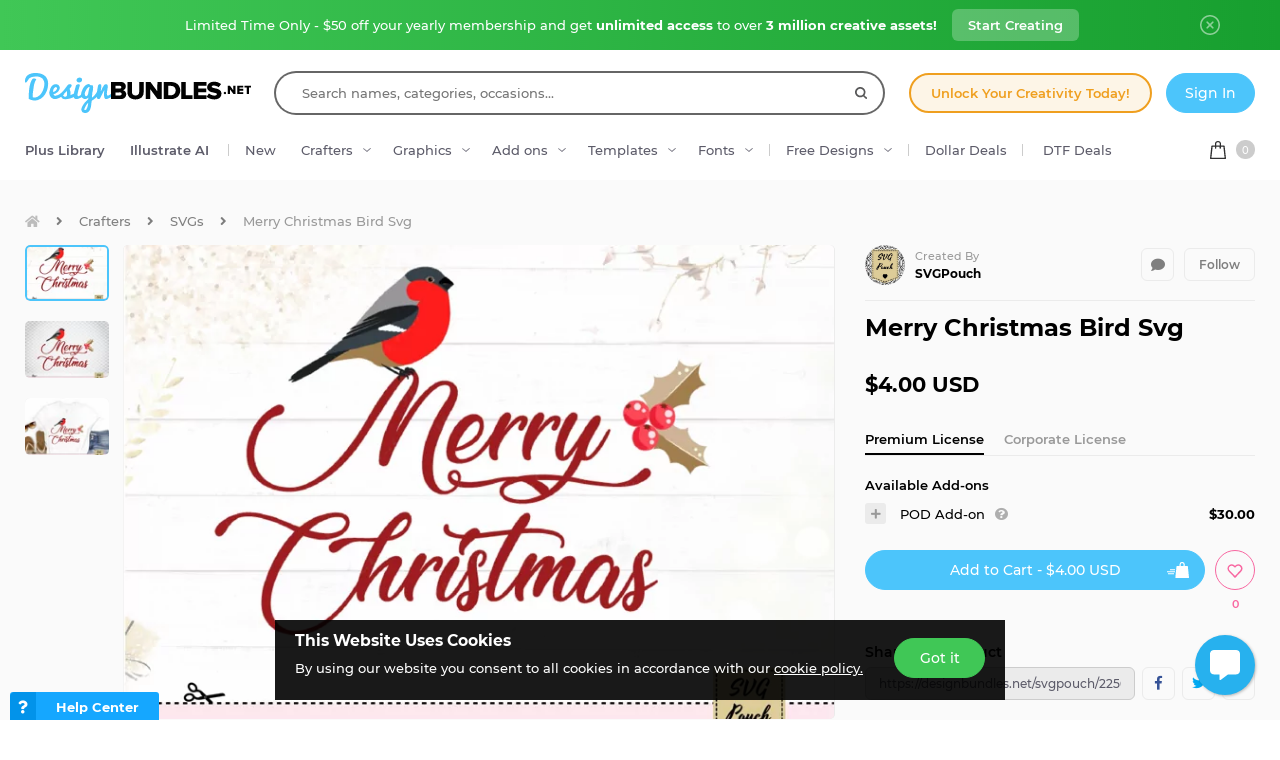

--- FILE ---
content_type: image/svg+xml
request_url: https://fbcd.co/images/icons/chevron-up-black-1.0.svg
body_size: 36
content:
<svg id="Layer_1" enable-background="new 0 0 128 128" height="512" viewBox="0 0 128 128" width="512" xmlns="http://www.w3.org/2000/svg"><path id="Up_Arrow_3_" d="m104 88c-1.023 0-2.047-.391-2.828-1.172l-37.172-37.172-37.172 37.172c-1.563 1.563-4.094 1.563-5.656 0s-1.563-4.094 0-5.656l40-40c1.563-1.563 4.094-1.563 5.656 0l40 40c1.563 1.563 1.563 4.094 0 5.656-.781.781-1.805 1.172-2.828 1.172z"/></svg>